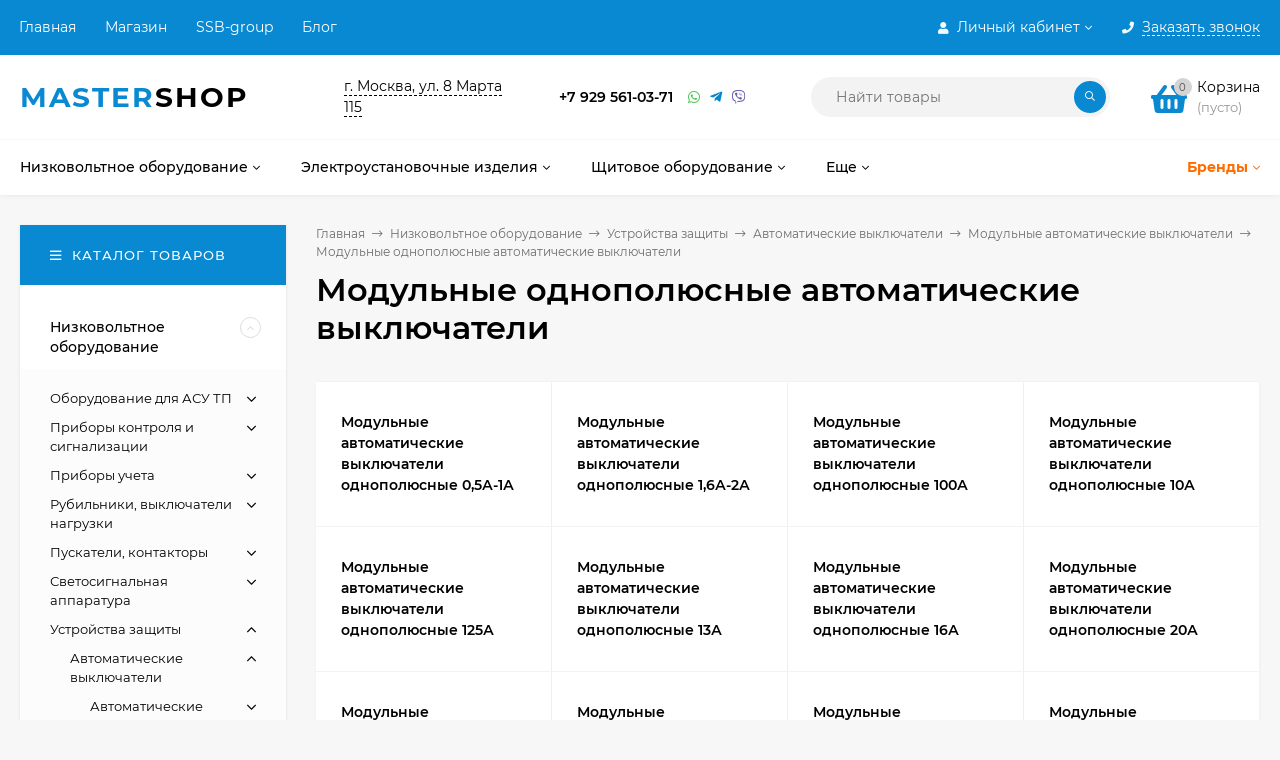

--- FILE ---
content_type: application/javascript; charset=utf-8
request_url: https://ssb-group.ru/wa-apps/shop/themes/mastershop/mastershop.shop.min.js?v2.5.1
body_size: 6974
content:
var filterForm={init:function(){var e=this;e.openParam(),e.rangeParam($(".js-filter-range")),e.dateParam(),e.showAllParams(),e.smartfilterRefreshHideParams(),e.clearSelectedFilter(),e.initFilterSubcategory()},openParam:function(){$(".js-filter-title").on("click",function(){var e=$(this),t=e.closest(".js-filter-param");t.hasClass("close")?t.removeClass("close"):t.addClass("close")})},rangeParam:function(e){e.each(function(){if(!$(this).find(".filter-slider").length){$(this).append('<div class="filter-slider"></div>');var e=$(this).find(".js-min"),t=$(this).find(".js-max"),i=parseFloat(e.attr("placeholder")),a=parseFloat(t.attr("placeholder")),r=1,s=$(this).find(".filter-slider");if(s.data("step"))r=parseFloat(s.data("step"));else{var o=a-i;if(Math.round(i)!=i||Math.round(a)!=a){r=o/10;for(var n=0;r<1;)r*=10,n+=1;r=Math.pow(10,-n),n=Math.round(1e5*Math.abs(Math.round(i)-i))/1e5,n&&n<r&&(r=n),n=Math.round(1e5*Math.abs(Math.round(a)-a))/1e5,n&&n<r&&(r=n)}}s.slider({range:!0,min:parseFloat(e.attr("placeholder")),max:parseFloat(t.attr("placeholder")),step:r,values:[parseFloat(e.val().length?e.val():e.attr("placeholder")),parseFloat(t.val().length?t.val():t.attr("placeholder"))],slide:function(i,a){var r=a.values[0]==$(this).slider("option","min")?"":a.values[0];e.val(r),r=a.values[1]==$(this).slider("option","max")?"":a.values[1],t.val(r)},stop:function(i,a){a.value==a.values[0]?e.change():t.change()}}),e.add(t).change(function(){var i=""===e.val()?s.slider("option","min"):parseFloat(e.val()),a=""===t.val()?s.slider("option","max"):parseFloat(t.val());a>=i&&s.slider("option","values",[i,a])})}})},dateParam:function(){$(".js-filter-date").each(function(){var e=$(this);e.find(".js-datepicker").each(function(){var t=$(this),i=t.data("code"),a=t.parent().find("input[type='hidden'][data-code='"+i+"']");t.datepicker({altField:a,altFormat:"yy-mm-dd",minDate:formatDate(e.data("min")),maxDate:formatDate(e.data("max")),changeMonth:!0,changeYear:!0}),t.on("change",function(){t.val()||a.val("")})})})},showAllParams:function(){$(".js-filter-params-all").click(function(e){e.preventDefault();var t=$(this),i=t.data("text-show"),a=t.data("text-hide"),r=t.closest(".js-filter-param"),s=r.find(".js-filter-variant");s.is(":hidden")?(s.removeClass("hide"),t.addClass("open"),t.text(a)):(s.addClass("hide"),t.removeClass("open"),t.text(i))})},smartfilterRefreshHideParams:function(){var e=$(".js-filters").data("smartfilters-hide-option");void 0!==$.smartfiltersTheme&&e&&setTimeout(function(){$(".js-filter-params-all").each(function(){var e=$(this),t=e.hasClass("open"),i=parseInt(e.data("max-show-params")),a=e.closest(".js-filter-param").find("label"),r=0;i&&(e.hide(),a.each(function(){var a=$(this);a.removeClass("js-filter-variant").removeClass("hide"),a.hasClass("sf-label-disabled")&&a.is(":hidden")||r++,r>i&&(e.show(),a.addClass("js-filter-variant"),t||a.addClass("hide"))}))})},500)},clearSelectedFilter:function(){$(this);$("body").on("click",".js-filter-selected-remove",function(){var e=$(this).data("code");$(".js-category-filter").length&&horizontalFilter.clearFilterItem($(".js-category-filter").find(".js-category-filter-el[data-code='"+e+"']"),!1),$(".js-mobile-filter").length&&mobileFilter.clearFilterItem(e),$(".js-sidebar-filter").length&&sidebarFilter.clearFilterItem(e),$(".js-filters").length&&productList.updateProductList($(".js-filters form").first(),!0)})},seoFilterDisabledParams:function(){var e=this;if("function"==typeof window.seofilterInit){var t=$(".filters form").filter(":visible").first(),i=$(".filters form");if(i.length>1&&t.length){t.find("input").each(function(){var e=$(this),t=e.data("code"),a=i.find('input[data-code="'+t+'"]');e.is(":disabled")?(a.prop("disabled",!0),a.closest("label").addClass("disabled"),a.closest(".js-checkbox-styler, .js-radio-styler").addClass("disabled")):(a.prop("disabled",!1),a.closest("label").removeClass("disabled"),a.closest(".js-checkbox-styler, .js-radio-styler").removeClass("disabled"))})}e.refreshStylerAllInputs(i)}},addFilterSubcategory:function(e){var t=this,i=$(".js-category-subcategories"),a=i.data("save-filters"),r=i.data("save-filters-aliases"),s=e,o=i.find(".js-category-link");if(a)if(r&&(r=r.split(","),r.length>0&&(s=[],e.forEach(function(e){r.indexOf(e.name.replace("[]",""))>=0&&s.push(e)}))),s.length){var n=t.buildUrl(s);o.length&&(n.length<2&&(n=""),o.each(function(){var e=$(this).attr("href");e=e.split("?")[0],$(this).attr("href",e+n)}))}else o.each(function(){var e=$(this).attr("href");e=e.split("?")[0],$(this).attr("href",e)})},initFilterSubcategory:function(){var e=this,t=$(".js-filters form").first();if(t.length){e.buildUrl(t.serializeArray());e.addFilterSubcategory(t.serializeArray())}},buildUrl:function(e){for(var t=[],i="",a=0;a<e.length;a++){var r=e[a].name;if(r.indexOf("[unit]")>-1){r=r.replace("[unit]","");var s=e[a].value,o=r+"[min]",n=r+"[max]";e[a].value="";for(var l=0;l<e.length;l++)e[l].name!=o&&e[l].name!=n||""==e[l].value||(e[a].value=s)}}for(var a=0;a<e.length;a++)""!==e[a].value&&t.push(e[a].name+"="+e[a].value);return t.length&&(i="?"+t.join("&")),i},refreshStylerAllInputs:function(e){void 0===e&&(e=$(".js-category-filter, .js-sidebar-filter, .js-mobile-filter"));var t=e.find(".js-checkbox-styler-input:checked, .js-radio-styler-input:checked");t.closest(".js-radio-styler, .js-checkbox-styler").addClass("checked"),t.closest("label").addClass("checked");var i=e.find(".js-checkbox-styler-input:not(:checked), .js-radio-styler-input:not(:checked)");i.closest(".js-radio-styler, .js-checkbox-styler").removeClass("checked"),i.closest("label").removeClass("checked")}},sidebarFilter={init:function(){this.filterSend()},filterSend:function(){$("body").on("change",".js-ajax-filter form.js-sidebar-filter input",function(){horizontalFilter.changeOption($(this)),mobileFilter.changeOption($(this)),productList.updateProductList($(this).closest("form"),!0)}),$(".js-ajax-filter form").submit(function(){return productList.updateProductList($(this),!0),!1})},changeOption:function(e){var t=e.data("code"),i=e.attr("type"),a=e.val(),r=$("form.js-sidebar-filter").find('input[data-code="'+t+'"]');if("text"==i){var s=r.closest(".js-filter-range");r.val(a),s.length&&(s.find(".filter-slider").remove(),filterForm.rangeParam(s))}else if("radio"==i||"checkbox"==i){if("radio"==i){var o=e.attr("name"),n=$("form.js-sidebar-filter").find('input[type="radio"][name="'+o+'"]');n.prop("checked",!1),n.closest(".js-checkbox-styler, .js-radio-styler").removeClass("checked"),n.closest("label").removeClass("checked")}e.is(":checked")?(r.prop("checked",!0),r.closest(".js-checkbox-styler, .js-radio-styler").addClass("checked"),r.closest("label").addClass("checked")):(r.prop("checked",!1),r.closest(".js-checkbox-styler, .js-radio-styler").removeClass("checked"),r.closest("label").removeClass("checked"))}},clearFilterItem:function(e){var t=$(".js-sidebar-filter").find(".js-filter-param[data-code='"+e+"']");t.find('input[type="checkbox"], input[type="radio"]').prop("checked",!1),t.find('input[type="checkbox"], input[type="radio"]').closest(".js-checkbox-styler, .js-radio-styler").removeClass("checked"),t.find('input[type="checkbox"], input[type="radio"]').closest("label").removeClass("checked"),t.find('input[type="text"]').val(""),$(".js-sidebar-filter .filter-slider").remove(),filterForm.rangeParam($(".js-sidebar-filter .js-filter-range"))}},horizontalFilter={init:function(){var e=this;e.filterSend(),e.clearFilter(),e.responsiveHorizontal(),e.resize(),e.open()},filterSend:function(){var e=this;$("body").on("change",".js-ajax-filter form.js-category-filter input",function(){e.selectHorizontalFilter($(this).closest(".js-category-filter-el")),sidebarFilter.changeOption($(this)),mobileFilter.changeOption($(this)),productList.updateProductList($(this).closest("form"),!0)}),$(".js-ajax-filter form").submit(function(){return productList.updateProductList($(this),!0),!1})},changeOption:function(e){var t=this,i=e.data("code"),a=e.attr("type"),r=e.val(),s=$("form.js-category-filter").find('input[data-code="'+i+'"]');if("text"==a){var o=s.closest(".js-filter-range");s.val(r),o.length&&(o.find(".filter-slider").remove(),filterForm.rangeParam(o))}else if("radio"==a||"checkbox"==a){if("radio"==a){var n=e.attr("name"),l=$("form.js-category-filter").find('input[type="radio"][name="'+n+'"]');l.prop("checked",!1),l.closest(".js-checkbox-styler, .js-radio-styler").removeClass("checked"),l.closest("label").removeClass("checked")}e.is(":checked")?(s.prop("checked",!0),s.closest("label").addClass("checked"),s.closest(".js-radio-styler, .js-checkbox-styler").addClass("checked")):(s.prop("checked",!1),s.closest("label").removeClass("checked"),s.closest(".js-radio-styler, .js-checkbox-styler").removeClass("checked"))}var d=s.closest(".js-category-filter-el");t.selectHorizontalFilter(d)},responsiveHorizontal:function(){var e=this;$(".js-resp-nav");responsiveMenu.responsived($(".js-category-filter-list"),".js-category-filter-el",".js-category-filter-subwrap"),responsiveMenu.positionSubmenu(".js-category-filter-el",".js-category-filter-list",".js-category-filter-subwrap"),e.countSelectedFilterElse($('.js-category-filter-el[data-type="else"]')),$(".js-category-filter .filter-slider").remove(),filterForm.rangeParam($(".js-category-filter .js-filter-range"))},resize:function(){var e=this;$(window).resize(function(){e.responsiveHorizontal()})},selectHorizontalFilter:function(e){var t=this,i=e.closest('.js-category-filter-el[data-type="else"]');i.length?t.countSelectedFilterElse(i):t.countSelectedFilterItem(e)},countSelectedFilterItem:function(e){var t=0,i=e.data("type");if("checkbox"==i){var a=e.find("input").serializeArray();t=a.length}else if("radio"==i)e.find("input:radio:checked")&&e.find("input:radio:checked").val()&&(t=1);else if("text"==i){var a=e.find("input:text");a.each(function(){$(this).val()&&t++})}return t?(e.addClass("selected"),e.find(".js-filters-count").text(t)):e.removeClass("selected"),parseInt(t)},countSelectedFilterElse:function(e){var t=this,i=0;e.find(".js-category-filter-el").each(function(){i+=t.countSelectedFilterItem($(this))}),i?(e.addClass("selected"),e.find(".js-filters-count").first().text(i)):e.removeClass("selected")},clearFilter:function(){var e=this;$("body").on("click",".js-filter-remove",function(t){t.stopPropagation();var i=$(this).closest(".js-category-filter-el");"else"==i.data("type")?e.clearFilterItemElse(i):e.clearFilterItem(i,!0)})},clearFilterItem:function(e,t){var i=this;e.find('input[type="checkbox"], input[type="radio"]').prop("checked",!1),e.find('input[type="checkbox"], input[type="radio"]').closest(".js-checkbox-styler, .js-radio-styler").removeClass("checked"),e.find('input[type="checkbox"], input[type="radio"]').closest("label").removeClass("checked"),e.find('input[type="text"]').val(""),e.removeClass("selected"),e.find('input[type="checkbox"], input[type="radio"], input[type="text"]').each(function(){mobileFilter.changeOption($(this)),sidebarFilter.changeOption($(this))}),$(".js-category-filter .filter-slider").remove(),filterForm.rangeParam($(".js-category-filter .js-filter-range")),t&&productList.updateProductList(e.closest("form"),!0);var a=e.closest('.js-category-filter-el[data-type="else"]');a.length&&i.countSelectedFilterElse(a)},clearFilterItemElse:function(e){var t=this;e.find(".js-category-filter-el").each(function(){t.clearFilterItem($(this),!1)}),e.removeClass("selected"),productList.updateProductList(e.closest("form"),!0)},open:function(){$(".js-category-filter-el");$("body").on("mouseover",".js-category-filter-el",function(){$(this).find(".js-category-filter-subwrap").first().stop(!0).delay(150).fadeIn(1,function(){$(this).closest(".js-category-filter-el").addClass("open")})}),$("body").on("mouseout",".js-category-filter-el",function(){$(this).find(".js-category-filter-subwrap").first().stop(!0).delay(100).fadeOut(1,function(){$(this).closest(".js-category-filter-el").removeClass("open")})})}},mobileFilter={init:function(){var e=this;e.filterSend(),e.open(),e.closeByButton(),e.closeByBg()},filterSend:function(){var e=this;$("body").on("change",".js-ajax-filter form.js-mobile-filter input",function(){horizontalFilter.changeOption($(this)),sidebarFilter.changeOption($(this)),productList.updateProductList($(this).closest("form"),!0)}),$(".js-ajax-filter form.js-mobile-filter").submit(function(){return productList.updateProductList($(this),!0),!1}),$("body").on("click",".js-ajax-filter form.js-mobile-filter .js-submit-form",function(){e.close($(this).closest(".js-mobile-filter-outer"))})},changeOption:function(e){var t=e.data("code"),i=e.attr("type"),a=e.val(),r=$("form.js-mobile-filter").find('input[data-code="'+t+'"]');if("text"==i){var s=r.closest(".js-filter-range");r.val(a),s.length&&(s.find(".filter-slider").remove(),filterForm.rangeParam(s))}else if("radio"==i||"checkbox"==i){if("radio"==i){var o=e.attr("name"),n=$("form.js-mobile-filter").find('input[type="radio"][name="'+o+'"]');n.prop("checked",!1),n.closest(".js-checkbox-styler, .js-radio-styler").removeClass("checked"),n.closest("label").removeClass("checked")}e.is(":checked")?(r.prop("checked",!0),r.closest(".js-checkbox-styler, .js-radio-styler").addClass("checked"),r.closest("label").addClass("checked")):(r.prop("checked",!1),r.closest(".js-checkbox-styler, .js-radio-styler").removeClass("checked"),r.closest("label").removeClass("checked"))}},clearFilterItem:function(e){var t=$(".js-mobile-filter").find(".js-filter-param[data-code='"+e+"']");t.find('input[type="checkbox"], input[type="radio"]').prop("checked",!1),t.find('input[type="checkbox"], input[type="radio"]').closest("label").removeClass("checked"),t.find('input[type="checkbox"], input[type="radio"]').closest(".js-checkbox-styler, .js-radio-styler").removeClass("checked"),t.find('input[type="text"]').val(""),$(".js-mobile-filter .filter-slider").remove(),filterForm.rangeParam($(".js-mobile-filter .js-filter-range"))},open:function(){var e=this,t=$(".js-btn-open-filter"),i=$(".js-mobile-filter-outer"),a=i.find(".js-mobile-filter-btns");i.length&&t.length&&t.on("click",function(){i.is(":visible")?e.close(menu):(i.css("left","100%"),i.addClass("show"),i.animate({left:"0"},300,function(){a.addClass("show"),a.css("bottom","-100%"),a.animate({bottom:"0"},300,function(){i.removeAttr("style"),a.removeAttr("style")})}),$("body").addClass("overflow-hidden").append("<div class='js-m-bg m-bg'></div>"))})},closeByButton:function(){var e=this;$(".js-mobile-filter-close").on("click",function(){e.close($(this).closest(".js-mobile-filter-outer"))})},closeByBg:function(){var e=this;$("body").on("click",".js-m-bg",function(){e.close($(".js-mobile-filter-outer"))})},close:function(e){if(e.length){var t=e.find(".js-mobile-filter-btns");t.removeAttr("style"),t.removeClass("show"),e.animate({left:"-100%"},300,function(){e.removeAttr("style"),e.removeClass("show"),$("body").removeClass("overflow-hidden"),$(".js-m-bg").remove()})}}},brands={brandsWrap:$(".js-home-brands"),init:function(){var e=this;if(!e.brandsWrap.length)return!1;e.brandsWrap.outerWidth()<900?e.brandsWrap.addClass("compact"):e.brandsWrap.removeClass("compact"),e.prepareBrandsCarousels(),e.carouselInteraction(),$(window).one("resize",brands.brandsCarousel)},prepareBrandsCarousels:function(){var e=this,t=e.brandsWrap.find(".js-home-brands-carousel"),i=t.outerWidth(!0),a=e.brandsWrap.find(".js-home-brand-el"),r=a.length;if(a.first().outerWidth(!0)*r>i+10){var s=e.brandsWrap.find(".js-home-brands-direction");s.append('<div data-index="prev" class="js-carousel-brands-on-initialized owl-prev disabled"><span class="carousel-prev"></span></div>'),s.append('<div data-index="next" class="js-carousel-brands-on-initialized owl-next"><span class="carousel-next"></span></div>')}var o=t.offset().left+t.outerWidth();a.slice(0,6).each(function(){$(this).offset().left<o&&$(this).find(".owl-lazy").Lazy({afterLoad:function(e){e.removeClass("owl-lazy")}})})},carouselInteraction:function(){var e=this;$(".js-carousel-brands-on-initialized").on("click",function(){e.brandsCarousel($(this).data("index"))}),is_touch_device()&&$(".js-home-brands-carousel").swipe({allowPageScroll:"auto",threshold:20,swipe:function(e,t,i,a,r,s){"left"==t?brands.brandsCarousel("next"):"right"==t&&brands.brandsCarousel("prev")}})},brandsCarousel:function(e){if(brands.brandsWrap.hasClass("carousel-init"))return!1;var t=brands.brandsWrap.find(".js-home-brands-carousel"),i=brands.brandsWrap.find(".js-home-brands-direction"),a=contentCols.getCount(brands.brandsWrap.closest(".js-content-cols")),r={0:{items:2},450:{items:3},700:{items:4},1200:{items:5},1400:{items:6}};2==a?r={0:{items:2},450:{items:3},700:{items:4},1400:{items:5}}:3==a&&(r={0:{items:2},450:{items:3},700:{items:4}}),t.owlCarousel({loop:!1,margin:10,nav:!0,dots:!1,navText:['<span class="carousel-prev"></span>','<span class="carousel-next"></span>'],navElement:"div",navContainer:i,responsive:r,lazyLoad:!0,onInitialize:function(e){brands.brandsWrap.find(".js-carousel-brands-on-initialized").remove()},onInitialized:function(e){brands.brandsWrap.addClass("carousel-init")}}),t.on("changed.owl.carousel",function(e){e.page.size<=4&&brands.brandsWrap.outerWidth()<900?brands.brandsWrap.addClass("compact"):brands.brandsWrap.removeClass("compact")}),e&&("prev"==e?t.trigger("prev.owl.carousel"):"next"==e&&t.trigger("next.owl.carousel"))}},reviews={reviewsWrap:$(".js-home-reviews"),init:function(){var e=this;if(!e.reviewsWrap.length)return!1;e.prepareReviewsCarousels(),e.carouselInteraction(),$(window).one("resize",reviews.reviewsCarousel)},prepareReviewsCarousels:function(){var e=this,t=e.reviewsWrap.find(".js-reviews-carousel"),i=t.outerWidth(),a=e.reviewsWrap.find(".js-home-reviews-item"),r=a.length;if(a.first().outerWidth(!0)*r>i+40){var s=e.reviewsWrap.find(".js-carousel-direction");s.append('<div data-index="prev" class="js-carousel-reviews-on-initialized owl-prev disabled"><span class="carousel-prev"></span></div>'),s.append('<div data-index="next" class="js-carousel-reviews-on-initialized owl-next"><span class="carousel-next"></span></div>')}var o=t.offset().left+t.outerWidth();a.slice(0,2).each(function(){$(this).offset().left<o&&$(this).find(".owl-lazy").Lazy({afterLoad:function(e){e.removeClass("owl-lazy")}})})},carouselInteraction:function(){var e=this;$(".js-carousel-reviews-on-initialized").on("click",function(){e.reviewsCarousel($(this).data("index"))}),is_touch_device()&&$(".js-reviews-carousel").swipe({allowPageScroll:"auto",threshold:20,swipe:function(e,t,i,a,r,s){"left"==t?reviews.reviewsCarousel("next"):"right"==t&&reviews.reviewsCarousel("prev")}})},reviewsCarousel:function(e){if(reviews.reviewsWrap.hasClass("carousel-init"))return!1;var t=reviews.reviewsWrap.find(".js-reviews-carousel"),i=reviews.reviewsWrap.find(".js-carousel-direction"),a=contentCols.getCount(reviews.reviewsWrap.closest(".js-content-cols")),r={0:{items:1},1e3:{items:2}};2==a?r={0:{items:1},1250:{items:2}}:3==a&&(r={0:{items:1}}),t.owlCarousel({loop:!1,margin:30,nav:!0,dots:!1,navText:['<span class="carousel-prev"></span>','<span class="carousel-next"></span>'],navElement:"div",navContainer:i,responsive:r,autoHeight:!0,lazyLoad:!0,onInitialize:function(e){reviews.reviewsWrap.find(".js-carousel-reviews-on-initialized").remove()},onInitialized:function(e){reviews.reviewsWrap.addClass("carousel-init")},onLoadedLazy:function(e){var t=$(e.currentTarget);t.length&&$.Retina&&t.find(".owl-item.active .owl-lazy").retina()}}),e&&("prev"==e?t.trigger("prev.owl.carousel"):"next"==e&&t.trigger("next.owl.carousel"))}},productList={init:function(){var e=this;e.switchProductsView(),e.ajaxSorting(),e.pagination(),e.paginationPageAjax(),e.setCountPerPageProducts(),window.addEventListener("popstate",function(e){location.reload()})},switchProductsView:function(){var e=this,t={expires:7,path:"/"},i=$(".js-switch-product-view");$("body").on("click",".js-switch-product-view",function(){var a=$(this),r=a.data("view");$.cookie("productPreviewView",r,t),i.removeClass("bs-color"),a.addClass("bs-color"),e.updateProductList(null,!1,window.location.href)})},ajaxSorting:function(){var e=this;$("body").on("click",".js-ajax-sorting a",function(t){t.preventDefault();var i=$(this),a=i.attr("href"),r=i.closest(".js-search-page").length>0;if(a){var s=$.urlParam(a,"sort"),o=$.urlParam(a,"order"),n=$.urlParam(a,"page");(r?$(".js-filters form, .js-search-form"):$(".js-filters form")).each(function(){var e=$(this),t=e.find(".js-filter-reset"),i=e.find('input[name="sort"]'),a=e.find('input[name="order"]');if(s&&o){if(i.length?i.val(s):e.append('<input type="hidden" name="sort" value="'+s+'">'),a.length?a.val(o):e.append('<input type="hidden" name="order" value="'+o+'">'),t.length){var r=t.data("category-url");t.attr("href",r+"?sort="+s+"&order="+o)}}else if(i.remove(),a.remove(),t.length){var r=t.data("category-url");t.attr("href",r)}});var l=$(".js-filters form").first();l.length&&n&&l.prepend('<input type="hidden" name="page" value="'+n+'">'),e.updateProductList(l,!0,a),l.find("input[type='hidden'][name='page']").remove()}})},pagination:function(){var e=this,t=$('.js-paging-nav[data-lazyload="1"]').length,i=$(".js-paging-load-else").length&&$(".js-paging-load-else").is(":visible");i&&t?e.pagingElse(!0):i?e.pagingElse(!1):t&&e.lazyloading()},paginationPageAjax:function(){var e=this;$("body").on("click",".js-pagination-ajax a",function(t){var i=$("#product-list");if(i.length){t.preventDefault();var a=$(this).attr("href"),r=i.offset().top-90;e.updateProductList(null,!0,a),$("html,body").animate({scrollTop:r},500)}})},lazyloading:function(){if($.fn.lazyLoad){var e=$('.js-paging-nav[data-lazyload="1"]');if(!e.length)return;var t=e.find("li.selected"),i=t.next(),a=$(window);a.lazyLoad("stop"),i.length&&a.lazyLoad({container:"#product-list .product-list",load:function(){a.lazyLoad("sleep");var e=$('.js-paging-nav[data-lazyload="1"]');if(t=e.find("li.selected"),i=t.next(),url=i.find("a").attr("href"),!url)return void a.lazyLoad("stop");var r=$("#product-list .product-list"),s=e.parent().find(".loading").parent();s.length||(s=$('<div class="paging-loading-icon"><i class="loading products-loading bs-color"></i></div>').insertBefore(e)),$(".js-paging-load-else").hide(),$(".js-pagination").hide(),s.show(),$.get(url+"&_="+(new Date).getTime()+Math.random(),function(t){var o=$("<div></div>").html(t);productsPreviewList.images(o.find(".js-preview-products")),r.append(o.find("#product-list .product-list").children());var n=o.find('.js-paging-nav[data-lazyload="1"]');e.replaceWith(n),e=n;var l=e.find("li.selected");i=l.next(),history.pushState&&void 0!==history.state&&window.history.pushState({},"",url),i.length?a.lazyLoad("wake"):a.lazyLoad("stop"),void 0!==$.autobadgeFrontend&&$.autobadgeFrontend.reinit(),e.find(".js-paging-load-else").hide(),e.find(".js-pagination").hide(),s.hide(),o.remove()})}})}},pagingElse:function(e){var t=this;$("body").on("click",".js-paging-load-else",function(){var i=$(this),a=i.closest(".js-paging-nav"),r=a.find(".js-pagination .selected"),s=r.next(),o=s.find("a").attr("href"),n=i.closest("#product-list").find(".js-preview-products");i.addClass("loading"),o&&($(window).lazyLoad&&$(window).lazyLoad("sleep"),$.get(o+"&_="+(new Date).getTime()+Math.random(),function(r){var s=$("<div></div>").html(r);n.append(s.find(".js-preview-products").html()),a.html(s.find(".js-paging-nav").html()),i.removeClass("loading"),productsPreviewList.images($("#product-list").find(".js-preview-products")),e&&t.lazyloading(),history.pushState&&void 0!==history.state&&window.history.pushState({},"",o),void 0!==$.autobadgeFrontend&&$.autobadgeFrontend.reinit()}))})},updateProductList:function(e,t,i){i||(i=window.location.search),e&&e.length&&(i=filterForm.buildUrl(e.serializeArray()),filterForm.addFilterSubcategory(e.serializeArray())),i=removeParam("_",i);var a=i.indexOf("?")<0,r=i,s=(new Date).getTime()+Math.random();r=a?r+"?_="+s:r+"&_="+s,$(window).lazyLoad&&$(window).lazyLoad("sleep"),$("#product-list").html('<div><i class="js-loading products-loading bs-color"></i></div>'),$.get(r,function(e){var a=$("<div></div>").html(e);$("#product-list").html(a.find("#product-list").html()),productsPreviewList.images($("#product-list").find(".js-preview-products")),history.pushState&&void 0!==history.state&&t&&("?"!=i&&""!=i||(i=window.location.pathname),window.history.pushState({},"",i)),$(window).lazyLoad&&$(window).lazyLoad("reload"),void 0!==$.autobadgeFrontend&&$.autobadgeFrontend.reinit(),filterForm.smartfilterRefreshHideParams()})},setCountPerPageProducts:function(){$("body").on("click",".js-select-per-page",function(){var e=$(this),t=e.data("count"),i={expires:7,path:"/"};$.cookie("products_per_page",t,i);var a=window.location.href.replace(/(page=)\w+/g,"page=1");window.location.href=a})}};$(function(){reviews.init(),brands.init(),productList.init(),globalThemeSettings.isFilters&&(filterForm.init(),mobileFilter.init(),globalThemeSettings.isMobile||(horizontalFilter.init(),sidebarFilter.init()))}),$(function(){void 0===window.seofilterOnFilterSuccessCallbacks&&(window.seofilterOnFilterSuccessCallbacks=[]),window.seofilterOnFilterSuccessCallbacks.push(function(){moreText.addLink(),filterForm.refreshStylerAllInputs()}),globalThemeSettings.isSeoFilterBlockedOPtions&&(window.seofilterOnFilterSuccessCallbacks.push(function(){filterForm.seoFilterDisabledParams()}),filterForm.seoFilterDisabledParams())});